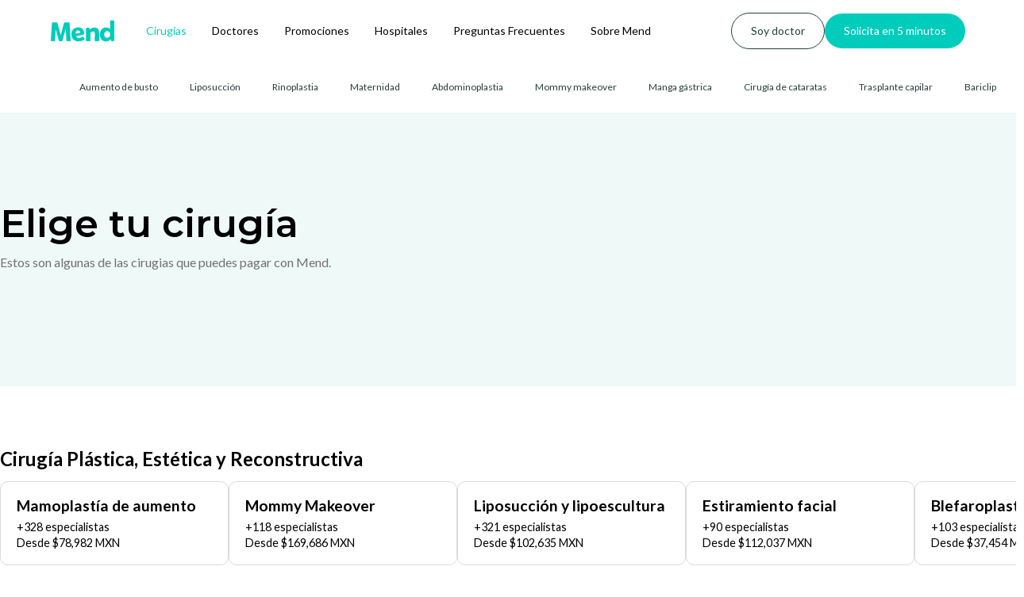

--- FILE ---
content_type: text/html; charset=utf-8
request_url: https://www.mend.com.mx/procedimientos-medicos
body_size: 9290
content:
<!DOCTYPE html><!-- Last Published: Thu Jan 15 2026 00:19:36 GMT+0000 (Coordinated Universal Time) --><html data-wf-domain="www.mend.com.mx" data-wf-page="653beba386ef8e298114cb9b" data-wf-site="62befd6bdd4d17581eb1a92b" lang="es"><head><meta charset="utf-8"/><title>Procedimientos médicos</title><meta content="Encuentra tu procedimiento médico y pagalo hasta en 12 meses." name="description"/><meta content="Procedimientos médicos" property="og:title"/><meta content="Encuentra tu procedimiento médico y pagalo hasta en 12 meses." property="og:description"/><meta content="Procedimientos médicos" property="twitter:title"/><meta content="Encuentra tu procedimiento médico y pagalo hasta en 12 meses." property="twitter:description"/><meta property="og:type" content="website"/><meta content="summary_large_image" name="twitter:card"/><meta content="width=device-width, initial-scale=1" name="viewport"/><link href="https://cdn.prod.website-files.com/62befd6bdd4d17581eb1a92b/css/mend.webflow.shared.73d074df1.min.css" rel="stylesheet" type="text/css" integrity="sha384-c9B03xKc5pNkBj8iV0K0oO8d6CwsPHaQerUobLpyIQe3y3dRJCs+BEb87+vqJaiz" crossorigin="anonymous"/><link href="https://fonts.googleapis.com" rel="preconnect"/><link href="https://fonts.gstatic.com" rel="preconnect" crossorigin="anonymous"/><script src="https://ajax.googleapis.com/ajax/libs/webfont/1.6.26/webfont.js" type="text/javascript"></script><script type="text/javascript">WebFont.load({  google: {    families: ["Lato:100,100italic,300,300italic,400,400italic,700,700italic,900,900italic","Montserrat:100,100italic,200,200italic,300,300italic,400,400italic,500,500italic,600,600italic,700,700italic,800,800italic,900,900italic","Oswald:200,300,400,500,600,700","Biryani:regular"]  }});</script><script type="text/javascript">!function(o,c){var n=c.documentElement,t=" w-mod-";n.className+=t+"js",("ontouchstart"in o||o.DocumentTouch&&c instanceof DocumentTouch)&&(n.className+=t+"touch")}(window,document);</script><link href="https://cdn.prod.website-files.com/62befd6bdd4d17581eb1a92b/6553c323ec842b67a0d96bcc_Mend-favicon.png" rel="shortcut icon" type="image/x-icon"/><link href="https://cdn.prod.website-files.com/62befd6bdd4d17581eb1a92b/6553c1d9a83a75167ace979f_mend-webclip.png" rel="apple-touch-icon"/><link href="https://www.mend.com.mx/procedimientos-medicos" rel="canonical"/><!-- Meta Pixel -->
<meta name="facebook-domain-verification" content="95yy81qgc43xe7w8edyjntxrm92851" />

<!-- Jetboost -->
<script id="jetboost-script" type="text/javascript"> window.JETBOOST_SITE_ID = "clgcwm93p00ac0qw4129nfun7"; (function(d) { var s = d.createElement("script"); s.src = "https://cdn.jetboost.io/jetboost.js"; s.async = 1; d.getElementsByTagName("head")[0].appendChild(s); })(document); </script>

<!-- Google Tag Manager -->
<script>(function(w,d,s,l,i){w[l]=w[l]||[];w[l].push({'gtm.start':
new Date().getTime(),event:'gtm.js'});var f=d.getElementsByTagName(s)[0],
j=d.createElement(s),dl=l!='dataLayer'?'&l='+l:'';j.async=true;j.src=
'https://www.googletagmanager.com/gtm.js?id='+i+dl;f.parentNode.insertBefore(j,f);
})(window,document,'script','dataLayer','GTM-KPWTPH7');</script>
<!-- End Google Tag Manager -->


<script>
function numberWithCommas(x) {
    return x.toString().replace(/\B(?=(\d{3})+(?!\d))/g, ",");
}
</script>

<script>
window.addEventListener('load', function() {
  addCommas();
});

function addCommas() {
  var numBlocks = document.querySelectorAll("#comma");
  for (var i = 0; i < numBlocks.length; i++) {
    var num = parseFloat(numBlocks[i].textContent.replace(/,/g, ''));
    if (!isNaN(num)) {
      numBlocks[i].textContent = num.toLocaleString();
    }
  }
}
</script>




<link rel="stylesheet" href="https://unpkg.com/swiper/swiper-bundle.min.css" />
<script src="https://cdn.prod.website-files.com/62befd6bdd4d17581eb1a92b%2F6544eda5f000985a163a8687%2F677eb9bc6971cd9b959b4f57%2Ffinsweetcomponentsconfig-1.0.32.js" type="module" async="" siteId="62befd6bdd4d17581eb1a92b" finsweet="components"></script><script data-cfasync="false" nonce="779a7cf9-f402-4619-8134-bfb2a4ec822a">try{(function(w,d){!function(j,k,l,m){if(j.zaraz)console.error("zaraz is loaded twice");else{j[l]=j[l]||{};j[l].executed=[];j.zaraz={deferred:[],listeners:[]};j.zaraz._v="5874";j.zaraz._n="779a7cf9-f402-4619-8134-bfb2a4ec822a";j.zaraz.q=[];j.zaraz._f=function(n){return async function(){var o=Array.prototype.slice.call(arguments);j.zaraz.q.push({m:n,a:o})}};for(const p of["track","set","debug"])j.zaraz[p]=j.zaraz._f(p);j.zaraz.init=()=>{var q=k.getElementsByTagName(m)[0],r=k.createElement(m),s=k.getElementsByTagName("title")[0];s&&(j[l].t=k.getElementsByTagName("title")[0].text);j[l].x=Math.random();j[l].w=j.screen.width;j[l].h=j.screen.height;j[l].j=j.innerHeight;j[l].e=j.innerWidth;j[l].l=j.location.href;j[l].r=k.referrer;j[l].k=j.screen.colorDepth;j[l].n=k.characterSet;j[l].o=(new Date).getTimezoneOffset();if(j.dataLayer)for(const t of Object.entries(Object.entries(dataLayer).reduce((u,v)=>({...u[1],...v[1]}),{})))zaraz.set(t[0],t[1],{scope:"page"});j[l].q=[];for(;j.zaraz.q.length;){const w=j.zaraz.q.shift();j[l].q.push(w)}r.defer=!0;for(const x of[localStorage,sessionStorage])Object.keys(x||{}).filter(z=>z.startsWith("_zaraz_")).forEach(y=>{try{j[l]["z_"+y.slice(7)]=JSON.parse(x.getItem(y))}catch{j[l]["z_"+y.slice(7)]=x.getItem(y)}});r.referrerPolicy="origin";r.src="/cdn-cgi/zaraz/s.js?z="+btoa(encodeURIComponent(JSON.stringify(j[l])));q.parentNode.insertBefore(r,q)};["complete","interactive"].includes(k.readyState)?zaraz.init():j.addEventListener("DOMContentLoaded",zaraz.init)}}(w,d,"zarazData","script");window.zaraz._p=async d$=>new Promise(ea=>{if(d$){d$.e&&d$.e.forEach(eb=>{try{const ec=d.querySelector("script[nonce]"),ed=ec?.nonce||ec?.getAttribute("nonce"),ee=d.createElement("script");ed&&(ee.nonce=ed);ee.innerHTML=eb;ee.onload=()=>{d.head.removeChild(ee)};d.head.appendChild(ee)}catch(ef){console.error(`Error executing script: ${eb}\n`,ef)}});Promise.allSettled((d$.f||[]).map(eg=>fetch(eg[0],eg[1])))}ea()});zaraz._p({"e":["(function(w,d){})(window,document)"]});})(window,document)}catch(e){throw fetch("/cdn-cgi/zaraz/t"),e;};</script></head><body><div class="w-embed w-iframe"><!-- Google Tag Manager (noscript) -->
<noscript><iframe src="https://www.googletagmanager.com/ns.html?id=GTM-KPWTPH7"
height="0" width="0" style="display:none;visibility:hidden"></iframe></noscript>
<!-- End Google Tag Manager (noscript) --></div><div data-w-id="b166d447-9406-a2c9-0cd4-161f7dbea8cf" data-animation="default" data-collapse="medium" data-duration="400" data-easing="ease" data-easing2="ease" role="banner" class="navbar_component-1-9 w-nav"><div class="navbar1_container"><a href="/" class="navbar5_logo-link w-nav-brand"><img src="https://cdn.prod.website-files.com/62befd6bdd4d17581eb1a92b/6530cf51ca92fcfa2080147d_Mend_logo_v1.svg" loading="lazy" width="80" alt="" class="navbar_logo-1-1"/></a><nav role="navigation" class="navbar1-1_menu w-nav-menu"><div class="navbar5_menu-left"><a href="/procedimientos-medicos" aria-current="page" class="navbar_link-1-1 w-nav-link w--current">Cirugías</a><a href="/especialidades/clinicas-y-doctores" class="navbar_link-1-1 w-nav-link">Doctores</a><a href="/promociones" class="navbar_link-1-1 green w-nav-link">Promociones</a><a href="/hospitales" class="navbar_link-1-1 green w-nav-link">Hospitales</a><a href="/preguntas-frecuentes" class="navbar_link-1-1 green w-nav-link">Preguntas Frecuentes</a><a href="/sobre-mend" class="navbar_link-1-1 green w-nav-link">Sobre Mend</a></div><div class="navbar1_menu-buttons"><a href="/para-clinicas-y-doctores" class="button-primary-sf1 soy-doctor navbar w-button">Soy doctor</a><a href="https://mendmx.typeform.com/solicitud1#trigger_event=button_solicita_en_5_minutos" class="button-primary-sf1 navbar w-button">Solicita en 5 minutos</a></div></nav><div class="navbar5_menu-button w-nav-button"><div class="menu-icon"><div class="menu-icon_line-top"></div><div class="menu-icon_line-middle"><div class="menu-icon_line-middle-inner"></div></div><div class="menu-icon_line-bottom"></div></div></div></div></div><div class="search_bar"><div class="camera"><div class="frame"><div class="item"><a href="https://www.mend.com.mx/procedimientos/mamoplastia-de-aumento" class="link-block-2 w-inline-block"><div class="navbar_link-1-1 text_category surgery">Aumento de busto</div></a></div><div class="item"><a href="https://www.mend.com.mx/procedimientos/liposuccion-y-lipoescultura" class="link-block-2 w-inline-block"><div class="navbar_link-1-1 text_category surgery">Liposucción</div></a></div><div class="item"><a href="https://www.mend.com.mx/procedimientos/rinoplastia" class="link-block-2 w-inline-block"><div class="navbar_link-1-1 text_category surgery">Rinoplastia</div></a></div><div class="item"><a href="https://www.mend.com.mx/procedimientos/maternidad" class="link-block-2 w-inline-block"><div class="navbar_link-1-1 text_category surgery">Maternidad</div></a></div><div class="item abd"><a href="https://www.mend.com.mx/procedimientos/abdominoplastia" class="link-block-2 w-inline-block"><div class="navbar_link-1-1 text_category surgery">Abdominoplastia</div></a></div><div class="item"><a href="https://www.mend.com.mx/procedimientos/mommy-makeover" class="link-block-2 w-inline-block"><div class="navbar_link-1-1 text_category surgery">Mommy makeover</div></a></div><div class="item"><a href="https://www.mend.com.mx/procedimientos/manga-gastrica" class="link-block-2 w-inline-block"><div class="navbar_link-1-1 text_category surgery">Manga gástrica</div></a></div><div class="item"><a href="https://www.mend.com.mx/procedimientos/cirugia-de-cataratas" class="link-block-2 w-inline-block"><div class="navbar_link-1-1 text_category surgery">Cirugía de cataratas</div></a></div><div class="item"><a href="https://www.mend.com.mx/procedimientos/implante-capilar" class="link-block-2 w-inline-block"><div class="navbar_link-1-1 text_category surgery">Trasplante capilar</div></a></div><div class="item"><a href="https://www.mend.com.mx/procedimientos/bariclip" class="link-block-2 w-inline-block"><div class="navbar_link-1-1 text_category surgery">Bariclip</div></a></div><div class="item"><a href="https://www.mend.com.mx/procedimientos/lasik" class="link-block-2 w-inline-block"><div class="navbar_link-1-1 text_category surgery">LASIK</div></a></div><div class="item"><a href="https://www.mend.com.mx/procedimientos/cirugia-de-glaucoma" class="link-block-2 w-inline-block"><div class="navbar_link-1-1 text_category surgery">Cirugía de glaucoma</div></a></div><div class="item"><a href="https://www.mend.com.mx/procedimientos/reduccion-mamaria" class="link-block-2 w-inline-block"><div class="navbar_link-1-1 text_category surgery">Reducción mamaria</div></a></div><div class="item"><a href="https://www.mend.com.mx/procedimientos/estiramiento-facial" class="link-block-2 w-inline-block"><div class="navbar_link-1-1 text_category surgery">Estiramiento facial</div></a></div><div class="item"><a href="https://www.mend.com.mx/procedimientos/blefaroplastia" class="link-block-2 w-inline-block"><div class="navbar_link-1-1 text_category surgery">Blefaroplastia</div></a></div><div class="item"><a href="https://www.mend.com.mx/procedimientos/extraccion-de-vesicula" class="link-block-2 w-inline-block"><div class="navbar_link-1-1 text_category surgery">Extracción de vesícula</div></a></div><div class="item"><a href="https://www.mend.com.mx/procedimientos/protesis" class="link-block-2 w-inline-block"><div class="navbar_link-1-1 text_category surgery">Prótesis</div></a></div></div></div></div><section class="section-standard elige-tu-cirugia hero"><div class="w-layout-blockcontainer cta-procedure-page w-container"><div class="div-block-standard"><h1 class="heading-large-sf1-2 text-dark-green">Elige tu cirugía</h1><p class="text-size-medium-sf1-4 text-color-grey text-align-center">Estos son algunas de las cirugias que puedes pagar con Mend.<br/></p></div></div></section><section class="section-standard elige-tu-cirugia"><div class="w-layout-blockcontainer cta-procedure-page no-overflow w-container"><div class="div-block-standard upper-space"><h1 class="heading-large-sf1 text-color-dark-green cirugias">Cirugía Plástica, Estética y Reconstructiva</h1><div class="slider-wrapper w-dyn-list"><div role="list" class="slider-list w-dyn-items"><div role="listitem" class="slider-item w-dyn-item"><a href="/procedimientos/mamoplastia-de-aumento" class="link-cirugias w-inline-block"><div class="procedimientos-especialidad elige-tu-cirugia"><div class="div-block-485 elige-tu-cirugia"><h4 class="heading-36 padding-bottom">Mamoplastía de aumento</h4><div class="elige-tu-cirugia-info-block"><div class="text-procedimeintos elige-tu-cirugia">+</div><div class="text-procedimeintos elige-tu-cirugia">328</div><div class="text-procedimeintos elige-tu-cirugia space">especialistas</div></div><div class="elige-tu-cirugia-info-block"><div class="text-procedimeintos elige-tu-cirugia">Desde $</div><div id="comma" class="text-procedimeintos elige-tu-cirugia">78982</div><div class="text-procedimeintos elige-tu-cirugia space">MXN</div></div></div></div></a></div><div role="listitem" class="slider-item w-dyn-item"><a href="/procedimientos/mommy-makeover" class="link-cirugias w-inline-block"><div class="procedimientos-especialidad elige-tu-cirugia"><div class="div-block-485 elige-tu-cirugia"><h4 class="heading-36 padding-bottom">Mommy Makeover</h4><div class="elige-tu-cirugia-info-block"><div class="text-procedimeintos elige-tu-cirugia">+</div><div class="text-procedimeintos elige-tu-cirugia">118</div><div class="text-procedimeintos elige-tu-cirugia space">especialistas</div></div><div class="elige-tu-cirugia-info-block"><div class="text-procedimeintos elige-tu-cirugia">Desde $</div><div id="comma" class="text-procedimeintos elige-tu-cirugia">169686</div><div class="text-procedimeintos elige-tu-cirugia space">MXN</div></div></div></div></a></div><div role="listitem" class="slider-item w-dyn-item"><a href="/procedimientos/liposuccion-y-lipoescultura" class="link-cirugias w-inline-block"><div class="procedimientos-especialidad elige-tu-cirugia"><div class="div-block-485 elige-tu-cirugia"><h4 class="heading-36 padding-bottom">Liposucción y lipoescultura</h4><div class="elige-tu-cirugia-info-block"><div class="text-procedimeintos elige-tu-cirugia">+</div><div class="text-procedimeintos elige-tu-cirugia">321</div><div class="text-procedimeintos elige-tu-cirugia space">especialistas</div></div><div class="elige-tu-cirugia-info-block"><div class="text-procedimeintos elige-tu-cirugia">Desde $</div><div id="comma" class="text-procedimeintos elige-tu-cirugia">102635</div><div class="text-procedimeintos elige-tu-cirugia space">MXN</div></div></div></div></a></div><div role="listitem" class="slider-item w-dyn-item"><a href="/procedimientos/estiramiento-facial" class="link-cirugias w-inline-block"><div class="procedimientos-especialidad elige-tu-cirugia"><div class="div-block-485 elige-tu-cirugia"><h4 class="heading-36 padding-bottom">Estiramiento facial</h4><div class="elige-tu-cirugia-info-block"><div class="text-procedimeintos elige-tu-cirugia">+</div><div class="text-procedimeintos elige-tu-cirugia">90</div><div class="text-procedimeintos elige-tu-cirugia space">especialistas</div></div><div class="elige-tu-cirugia-info-block"><div class="text-procedimeintos elige-tu-cirugia">Desde $</div><div id="comma" class="text-procedimeintos elige-tu-cirugia">112037</div><div class="text-procedimeintos elige-tu-cirugia space">MXN</div></div></div></div></a></div><div role="listitem" class="slider-item w-dyn-item"><a href="/procedimientos/blefaroplastia" class="link-cirugias w-inline-block"><div class="procedimientos-especialidad elige-tu-cirugia"><div class="div-block-485 elige-tu-cirugia"><h4 class="heading-36 padding-bottom">Blefaroplastia</h4><div class="elige-tu-cirugia-info-block"><div class="text-procedimeintos elige-tu-cirugia">+</div><div class="text-procedimeintos elige-tu-cirugia">103</div><div class="text-procedimeintos elige-tu-cirugia space">especialistas</div></div><div class="elige-tu-cirugia-info-block"><div class="text-procedimeintos elige-tu-cirugia">Desde $</div><div id="comma" class="text-procedimeintos elige-tu-cirugia">37454</div><div class="text-procedimeintos elige-tu-cirugia space">MXN</div></div></div></div></a></div><div role="listitem" class="slider-item w-dyn-item"><a href="/procedimientos/abdominoplastia" class="link-cirugias w-inline-block"><div class="procedimientos-especialidad elige-tu-cirugia"><div class="div-block-485 elige-tu-cirugia"><h4 class="heading-36 padding-bottom">Abdominoplastía</h4><div class="elige-tu-cirugia-info-block"><div class="text-procedimeintos elige-tu-cirugia">+</div><div class="text-procedimeintos elige-tu-cirugia">236</div><div class="text-procedimeintos elige-tu-cirugia space">especialistas</div></div><div class="elige-tu-cirugia-info-block"><div class="text-procedimeintos elige-tu-cirugia">Desde $</div><div id="comma" class="text-procedimeintos elige-tu-cirugia">111620</div><div class="text-procedimeintos elige-tu-cirugia space">MXN</div></div></div></div></a></div><div role="listitem" class="slider-item w-dyn-item"><a href="/procedimientos/reduccion-mamaria" class="link-cirugias w-inline-block"><div class="procedimientos-especialidad elige-tu-cirugia"><div class="div-block-485 elige-tu-cirugia"><h4 class="heading-36 padding-bottom">Reducción mamaria</h4><div class="elige-tu-cirugia-info-block"><div class="text-procedimeintos elige-tu-cirugia">+</div><div class="text-procedimeintos elige-tu-cirugia">33</div><div class="text-procedimeintos elige-tu-cirugia space">especialistas</div></div><div class="elige-tu-cirugia-info-block"><div class="text-procedimeintos elige-tu-cirugia">Desde $</div><div id="comma" class="text-procedimeintos elige-tu-cirugia">84833</div><div class="text-procedimeintos elige-tu-cirugia space">MXN</div></div></div></div></a></div><div role="listitem" class="slider-item w-dyn-item"><a href="/procedimientos/rinoplastia" class="link-cirugias w-inline-block"><div class="procedimientos-especialidad elige-tu-cirugia"><div class="div-block-485 elige-tu-cirugia"><h4 class="heading-36 padding-bottom">Rinoplastia</h4><div class="elige-tu-cirugia-info-block"><div class="text-procedimeintos elige-tu-cirugia">+</div><div class="text-procedimeintos elige-tu-cirugia">240</div><div class="text-procedimeintos elige-tu-cirugia space">especialistas</div></div><div class="elige-tu-cirugia-info-block"><div class="text-procedimeintos elige-tu-cirugia">Desde $</div><div id="comma" class="text-procedimeintos elige-tu-cirugia">62060</div><div class="text-procedimeintos elige-tu-cirugia space">MXN</div></div></div></div></a></div></div></div><div class="slider-navigation-wrapper"><div aria-label="previous slide" class="slider-navigation prev-slide"><img src="https://cdn.prod.website-files.com/62befd6bdd4d17581eb1a92b/65e96c564168fb5238821e9d_Left%20Arrow%20Next.svg" loading="lazy" width="15" alt="" class="slider-image"/></div><div aria-label="next slide" class="slider-navigation next-slide"><img src="https://cdn.prod.website-files.com/62befd6bdd4d17581eb1a92b/65e96c58331ecdd1f542b1e4_Right%20Arrow%20Next.svg" loading="lazy" width="15" alt="" class="slider-image"/></div></div></div><div class="div-block-standard upper-space"><h1 class="heading-large-sf1 text-color-dark-green cirugias">Cirugía Bariátrica</h1><div class="slider-wrapper w-dyn-list"><div role="list" class="slider-list w-dyn-items"><div id="w-node-_665ac70d-a7d0-e840-3202-b73b119702a0-8114cb9b" role="listitem" class="slider-item w-dyn-item"><a href="/procedimientos/manga-gastrica-endoscopica" class="link-cirugias w-inline-block"><div class="procedimientos-especialidad elige-tu-cirugia"><div class="div-block-485 elige-tu-cirugia"><h4 class="heading-36 padding-bottom">Manga gástrica endoscópica</h4><div class="elige-tu-cirugia-info-block"><div class="text-procedimeintos elige-tu-cirugia">+</div><div class="text-procedimeintos elige-tu-cirugia">24</div><div class="text-procedimeintos elige-tu-cirugia space">especialistas</div></div><div class="elige-tu-cirugia-info-block"><div class="text-procedimeintos elige-tu-cirugia">Desde $</div><div id="comma" class="text-procedimeintos elige-tu-cirugia">124099</div><div class="text-procedimeintos elige-tu-cirugia space">MXN</div></div></div></div></a></div><div id="w-node-_665ac70d-a7d0-e840-3202-b73b119702a0-8114cb9b" role="listitem" class="slider-item w-dyn-item"><a href="/procedimientos/manga-gastrica" class="link-cirugias w-inline-block"><div class="procedimientos-especialidad elige-tu-cirugia"><div class="div-block-485 elige-tu-cirugia"><h4 class="heading-36 padding-bottom">Manga gástrica</h4><div class="elige-tu-cirugia-info-block"><div class="text-procedimeintos elige-tu-cirugia">+</div><div class="text-procedimeintos elige-tu-cirugia">329</div><div class="text-procedimeintos elige-tu-cirugia space">especialistas</div></div><div class="elige-tu-cirugia-info-block"><div class="text-procedimeintos elige-tu-cirugia">Desde $</div><div id="comma" class="text-procedimeintos elige-tu-cirugia">91391</div><div class="text-procedimeintos elige-tu-cirugia space">MXN</div></div></div></div></a></div><div id="w-node-_665ac70d-a7d0-e840-3202-b73b119702a0-8114cb9b" role="listitem" class="slider-item w-dyn-item"><a href="/procedimientos/bariclip" class="link-cirugias w-inline-block"><div class="procedimientos-especialidad elige-tu-cirugia"><div class="div-block-485 elige-tu-cirugia"><h4 class="heading-36 padding-bottom">Bariclip</h4><div class="elige-tu-cirugia-info-block"><div class="text-procedimeintos elige-tu-cirugia">+</div><div class="text-procedimeintos elige-tu-cirugia">5</div><div class="text-procedimeintos elige-tu-cirugia space">especialistas</div></div><div class="elige-tu-cirugia-info-block"><div class="text-procedimeintos elige-tu-cirugia">Desde $</div><div id="comma" class="text-procedimeintos elige-tu-cirugia">131550</div><div class="text-procedimeintos elige-tu-cirugia space">MXN</div></div></div></div></a></div></div></div><div class="slider-navigation-wrapper mobile"><div class="slider-navigation prev-slide"><img src="https://cdn.prod.website-files.com/62befd6bdd4d17581eb1a92b/65e96c564168fb5238821e9d_Left%20Arrow%20Next.svg" loading="lazy" width="15" alt=""/></div><div class="slider-navigation next-slide"><img src="https://cdn.prod.website-files.com/62befd6bdd4d17581eb1a92b/65e96c58331ecdd1f542b1e4_Right%20Arrow%20Next.svg" loading="lazy" width="15" alt=""/></div></div></div><div class="div-block-standard upper-space"><h1 class="heading-large-sf1 text-color-dark-green cirugias">Ortopedia y Traumatología</h1><div class="slider-wrapper w-dyn-list"><div role="list" class="slider-list w-dyn-items"><div role="listitem" class="slider-item w-dyn-item"><a href="/procedimientos/protesis-de-hombro" class="link-cirugias w-inline-block"><div class="procedimientos-especialidad elige-tu-cirugia"><div class="div-block-485 elige-tu-cirugia"><h4 class="heading-36 padding-bottom">Prótesis de hombro</h4><div class="elige-tu-cirugia-info-block"><div class="text-procedimeintos elige-tu-cirugia">+</div><div class="text-procedimeintos elige-tu-cirugia">22</div><div class="text-procedimeintos elige-tu-cirugia space">especialistas</div></div><div class="elige-tu-cirugia-info-block"><div class="text-procedimeintos elige-tu-cirugia">Desde $</div><div id="comma" class="text-procedimeintos elige-tu-cirugia">172956</div><div class="text-procedimeintos elige-tu-cirugia space">MXN</div></div></div></div></a></div><div role="listitem" class="slider-item w-dyn-item"><a href="/procedimientos/protesis-de-rodilla" class="link-cirugias w-inline-block"><div class="procedimientos-especialidad elige-tu-cirugia"><div class="div-block-485 elige-tu-cirugia"><h4 class="heading-36 padding-bottom">Prótesis de rodilla</h4><div class="elige-tu-cirugia-info-block"><div class="text-procedimeintos elige-tu-cirugia">+</div><div class="text-procedimeintos elige-tu-cirugia">185</div><div class="text-procedimeintos elige-tu-cirugia space">especialistas</div></div><div class="elige-tu-cirugia-info-block"><div class="text-procedimeintos elige-tu-cirugia">Desde $</div><div id="comma" class="text-procedimeintos elige-tu-cirugia">122930</div><div class="text-procedimeintos elige-tu-cirugia space">MXN</div></div></div></div></a></div><div role="listitem" class="slider-item w-dyn-item"><a href="/procedimientos/protesis-de-cadera" class="link-cirugias w-inline-block"><div class="procedimientos-especialidad elige-tu-cirugia"><div class="div-block-485 elige-tu-cirugia"><h4 class="heading-36 padding-bottom">Prótesis de cadera</h4><div class="elige-tu-cirugia-info-block"><div class="text-procedimeintos elige-tu-cirugia">+</div><div class="text-procedimeintos elige-tu-cirugia">135</div><div class="text-procedimeintos elige-tu-cirugia space">especialistas</div></div><div class="elige-tu-cirugia-info-block"><div class="text-procedimeintos elige-tu-cirugia">Desde $</div><div id="comma" class="text-procedimeintos elige-tu-cirugia">132309</div><div class="text-procedimeintos elige-tu-cirugia space">MXN</div></div></div></div></a></div><div role="listitem" class="slider-item w-dyn-item"><a href="/procedimientos/fracturas" class="link-cirugias w-inline-block"><div class="procedimientos-especialidad elige-tu-cirugia"><div class="div-block-485 elige-tu-cirugia"><h4 class="heading-36 padding-bottom">Fracturas</h4><div class="elige-tu-cirugia-info-block"><div class="text-procedimeintos elige-tu-cirugia">+</div><div class="text-procedimeintos elige-tu-cirugia">58</div><div class="text-procedimeintos elige-tu-cirugia space">especialistas</div></div><div class="elige-tu-cirugia-info-block"><div class="text-procedimeintos elige-tu-cirugia">Desde $</div><div id="comma" class="text-procedimeintos elige-tu-cirugia">53028</div><div class="text-procedimeintos elige-tu-cirugia space">MXN</div></div></div></div></a></div></div></div></div><div class="div-block-standard upper-space"><h1 class="heading-large-sf1 text-color-dark-green cirugias">Oftalmología</h1><div class="slider-wrapper w-dyn-list"><div role="list" class="slider-list w-dyn-items"><div role="listitem" class="slider-item w-dyn-item"><a href="/procedimientos/cirugia-de-cataratas" class="link-cirugias w-inline-block"><div class="procedimientos-especialidad elige-tu-cirugia"><div class="div-block-485"><h4 class="heading-36 padding-bottom">Cirugía de cataratas</h4><div class="elige-tu-cirugia-info-block"><div class="text-procedimeintos elige-tu-cirugia">+</div><div class="text-procedimeintos elige-tu-cirugia">41</div><div class="text-procedimeintos elige-tu-cirugia space">especialistas</div></div><div class="elige-tu-cirugia-info-block"><div class="text-procedimeintos elige-tu-cirugia">Desde $</div><div id="comma" class="text-procedimeintos elige-tu-cirugia">38058</div><div class="text-procedimeintos elige-tu-cirugia space">MXN</div></div><div class="w-condition-invisible"><div class="text-procedimeintos elige-tu-cirugia no-price">Agenda consulta</div></div></div></div></a></div><div role="listitem" class="slider-item w-dyn-item"><a href="/procedimientos/lasik" class="link-cirugias w-inline-block"><div class="procedimientos-especialidad elige-tu-cirugia"><div class="div-block-485"><h4 class="heading-36 padding-bottom">LASIK</h4><div class="elige-tu-cirugia-info-block"><div class="text-procedimeintos elige-tu-cirugia">+</div><div class="text-procedimeintos elige-tu-cirugia">32</div><div class="text-procedimeintos elige-tu-cirugia space">especialistas</div></div><div class="elige-tu-cirugia-info-block"><div class="text-procedimeintos elige-tu-cirugia">Desde $</div><div id="comma" class="text-procedimeintos elige-tu-cirugia">31575</div><div class="text-procedimeintos elige-tu-cirugia space">MXN</div></div><div class="w-condition-invisible"><div class="text-procedimeintos elige-tu-cirugia no-price">Agenda consulta</div></div></div></div></a></div><div role="listitem" class="slider-item w-dyn-item"><a href="/procedimientos/cirugia-de-glaucoma" class="link-cirugias w-inline-block"><div class="procedimientos-especialidad elige-tu-cirugia"><div class="div-block-485"><h4 class="heading-36 padding-bottom">Cirugía de glaucoma</h4><div class="elige-tu-cirugia-info-block"><div class="text-procedimeintos elige-tu-cirugia">+</div><div class="text-procedimeintos elige-tu-cirugia">4</div><div class="text-procedimeintos elige-tu-cirugia space">especialistas</div></div><div class="elige-tu-cirugia-info-block"><div class="text-procedimeintos elige-tu-cirugia">Desde $</div><div id="comma" class="text-procedimeintos elige-tu-cirugia">17666</div><div class="text-procedimeintos elige-tu-cirugia space">MXN</div></div><div class="w-condition-invisible"><div class="text-procedimeintos elige-tu-cirugia no-price">Agenda consulta</div></div></div></div></a></div></div></div></div><div class="div-block-standard upper-space lower-space"><h1 class="heading-large-sf1 text-color-dark-green cirugias">Ginecología y Obstetricia</h1><div class="slider-wrapper w-dyn-list"><div role="list" class="slider-list w-dyn-items"><div role="listitem" class="slider-item w-dyn-item"><a href="/procedimientos/maternidad" class="link-cirugias w-inline-block"><div class="procedimientos-especialidad elige-tu-cirugia"><div class="div-block-485"><h4 class="heading-36 padding-bottom">Maternidad</h4><div class="elige-tu-cirugia-info-block"><div class="text-procedimeintos elige-tu-cirugia">+</div><div class="text-procedimeintos elige-tu-cirugia">52</div><div class="text-procedimeintos elige-tu-cirugia space">especialistas</div></div><div class="elige-tu-cirugia-info-block"><div class="text-procedimeintos elige-tu-cirugia">Desde $</div><div id="comma" class="text-procedimeintos elige-tu-cirugia">39689</div><div class="text-procedimeintos elige-tu-cirugia space">MXN</div></div></div></div></a></div></div></div></div><div class="div-block-standard upper-space lower-space"><h1 class="heading-large-sf1 text-color-dark-green cirugias">Reproducción Asistida</h1><div class="slider-wrapper w-dyn-list"><div role="list" class="slider-list w-dyn-items"><div role="listitem" class="slider-item w-dyn-item"><a href="/procedimientos/fertilizacion-in-vitro" class="link-cirugias w-inline-block"><div class="procedimientos-especialidad elige-tu-cirugia"><div class="div-block-485"><h4 class="heading-36 padding-bottom">Fertilización in vitro</h4><div class="elige-tu-cirugia-info-block"><div class="text-procedimeintos elige-tu-cirugia">+</div><div class="text-procedimeintos elige-tu-cirugia">16</div><div class="text-procedimeintos elige-tu-cirugia space">especialistas</div></div><div class="elige-tu-cirugia-info-block"><div class="text-procedimeintos elige-tu-cirugia">Desde $</div><div id="comma" class="text-procedimeintos elige-tu-cirugia">106993</div><div class="text-procedimeintos elige-tu-cirugia space">MXN</div></div></div></div></a></div></div></div></div><div class="div-block-standard upper-space lower-space"><h1 class="heading-large-sf1 text-color-dark-green cirugias">Odontología</h1><div class="slider-wrapper w-dyn-list"><div role="list" class="slider-list w-dyn-items"><div role="listitem" class="slider-item w-dyn-item"><a href="/procedimientos/carillas-dentales" class="link-cirugias w-inline-block"><div class="procedimientos-especialidad elige-tu-cirugia"><div class="div-block-485"><h4 class="heading-36 padding-bottom">Carillas dentales</h4><div class="elige-tu-cirugia-info-block"><div class="text-procedimeintos elige-tu-cirugia">+</div><div class="text-procedimeintos elige-tu-cirugia">15</div><div class="text-procedimeintos elige-tu-cirugia space">especialistas</div></div><div class="elige-tu-cirugia-info-block"><div class="text-procedimeintos elige-tu-cirugia">Desde $</div><div id="comma" class="text-procedimeintos elige-tu-cirugia">37064</div><div class="text-procedimeintos elige-tu-cirugia space">MXN</div></div></div></div></a></div></div></div></div></div></section><section class="section-cta1-4 branding_message elige-tu-cirugia"><div><h2 class="heading-xlarge-sf1-2 text-color-white thin smaller elige-tu-cirugia">Estamos trabajando para ofrecerte más cirugías</h2></div></section><section class="section-standard otras-especialidades"><div class="w-layout-blockcontainer cta-procedure-page w-container"><div class="div-block-standard elige-tu-cirugia"><h2 class="heading-large-sf1 text-color-dark-green otras-especialidades">Otras especialidades</h2><div class="otras-especialidades-container"><div class="otras-especialidades-cms w-dyn-list"><div role="list" class="lista-especialidades w-dyn-items"><div role="listitem" class="items-especialidades w-dyn-item"><a href="/especialidades-medicas/comunicacion-audiologia-otoneurologia-y-foniatria" class="link-otras-especialidades w-inline-block"><div class="otras-especialidades-tarjeta"><div class="otras-especialidades w-embed"><div style="font-family: Lato; overflow: hidden; text-overflow: ellipsis; display: -webkit-box; -webkit-line-clamp: 2; -webkit-box-orient: vertical; line-height: 1.2em; height: em; display: ; align-items: ;">
Comunicación, Audiología, Otoneurología y Foniatría
</div></div></div></a></div><div role="listitem" class="items-especialidades w-dyn-item"><a href="/especialidades-medicas/endoscopia-gastrointestinal" class="link-otras-especialidades w-inline-block"><div class="otras-especialidades-tarjeta"><div class="otras-especialidades w-embed"><div style="font-family: Lato; overflow: hidden; text-overflow: ellipsis; display: -webkit-box; -webkit-line-clamp: 2; -webkit-box-orient: vertical; line-height: 1.2em; height: em; display: ; align-items: ;">
Endoscopia Gastrointestinal
</div></div></div></a></div><div role="listitem" class="items-especialidades w-dyn-item"><a href="/especialidades-medicas/ortopedia-y-traumatologia" class="link-otras-especialidades w-inline-block"><div class="otras-especialidades-tarjeta"><div class="otras-especialidades w-embed"><div style="font-family: Lato; overflow: hidden; text-overflow: ellipsis; display: -webkit-box; -webkit-line-clamp: 2; -webkit-box-orient: vertical; line-height: 1.2em; height: em; display: ; align-items: ;">
Ortopedia y Traumatología
</div></div></div></a></div><div role="listitem" class="items-especialidades w-dyn-item"><a href="/especialidades-medicas/otorrinolaringologia" class="link-otras-especialidades w-inline-block"><div class="otras-especialidades-tarjeta"><div class="otras-especialidades w-embed"><div style="font-family: Lato; overflow: hidden; text-overflow: ellipsis; display: -webkit-box; -webkit-line-clamp: 2; -webkit-box-orient: vertical; line-height: 1.2em; height: em; display: ; align-items: ;">
Otorrinolaringología
</div></div></div></a></div><div role="listitem" class="items-especialidades w-dyn-item"><a href="/especialidades-medicas/cirugia-bariatrica" class="link-otras-especialidades w-inline-block"><div class="otras-especialidades-tarjeta"><div class="otras-especialidades w-embed"><div style="font-family: Lato; overflow: hidden; text-overflow: ellipsis; display: -webkit-box; -webkit-line-clamp: 2; -webkit-box-orient: vertical; line-height: 1.2em; height: em; display: ; align-items: ;">
Cirugía Bariátrica
</div></div></div></a></div><div role="listitem" class="items-especialidades w-dyn-item"><a href="/especialidades-medicas/cardiologia" class="link-otras-especialidades w-inline-block"><div class="otras-especialidades-tarjeta"><div class="otras-especialidades w-embed"><div style="font-family: Lato; overflow: hidden; text-overflow: ellipsis; display: -webkit-box; -webkit-line-clamp: 2; -webkit-box-orient: vertical; line-height: 1.2em; height: em; display: ; align-items: ;">
Cardiología
</div></div></div></a></div></div></div><div class="link-container"><a href="/especialidades/clinicas-y-doctores" class="link-ver-mas">Ver más especialidades</a></div></div></div></div></section><aside id="solicitar-financiamiento" class="section-standard faq-procedimientos-medicos"><div class="w-layout-blockcontainer cta-procedure-page w-container"><div class="div-block-standard"><div class="separador_gris"></div><h2 class="heading-large-sf1 text-color-dark-green faq_cirugias">Preguntas frecuentes</h2><div class="faq1-5_wrapper faq-landing-page"><div class="w-layout-grid faq1-5_list"><div class="faq1-5_accordion"><div data-w-id="a998359f-311c-5c71-b60a-0fe726f0ed68" class="faq1-5_question"><div class="text-size-medium-sf1 text-color-dark-green">¿Cómo puedo solicitar mi financiamiento?</div><div class="accordion-icon w-embed"><svg height="100%" viewBox="0 0 14 14" fill="none" xmlns="http://www.w3.org/2000/svg">
<path d="M14 8H8V14H6V8H0V6H6V0H8V6H14V8Z" fill="#00ccbc"/>
</svg></div></div><div style="height:0px" class="faq1-5_answer"><div class="margin-bottom margin-small"><p class="text-size-regular-sf1">Nuestra solicitud es digital y te tomará menos de 10 minutos. ¡Déjanos tus datos <a href="https://mendmx.pro.typeform.com/solicitud1?typeform-source=www.mend.com.mx#trigger_event=FAQ_landing_page" class="link-9">aquí</a>! Un asesor o asesora se pondrá en contacto contigo a la brevedad.</p></div></div></div><div class="faq1-5_accordion"><div data-w-id="a998359f-311c-5c71-b60a-0fe726f0ed74" class="faq1-5_question"><div class="text-size-medium-sf1 text-color-dark-green">¿Qué necesito para solicitarlo?</div><div class="accordion-icon w-embed"><svg height="100%" viewBox="0 0 14 14" fill="none" xmlns="http://www.w3.org/2000/svg">
<path d="M14 8H8V14H6V8H0V6H6V0H8V6H14V8Z" fill="#00ccbc"/>
</svg></div></div><div style="height:0px" class="faq1-5_answer"><div class="margin-bottom margin-small"><p class="text-size-regular-sf1">Después de llenar el formulario, tendrás que continuar con lo siguiente: <br/><br/>- Envía tu comprobantes de ingreso. <br/>- Selecciona una de las opciones de línea de crédito que tenemos para ti. <br/>- Envía los documentos necesarios para generar tu contrato (identificación oficial, comprobante de domicilio, referencias, etc.)</p></div></div></div><div class="faq1-5_accordion"><div data-w-id="016cd569-59fe-c6b8-08f1-6ef23955b372" class="faq1-5_question"><div class="text-size-medium-sf1 text-color-dark-green">¿Cuál será el plazo de mi financiamiento?</div><div class="accordion-icon w-embed"><svg height="100%" viewBox="0 0 14 14" fill="none" xmlns="http://www.w3.org/2000/svg">
<path d="M14 8H8V14H6V8H0V6H6V0H8V6H14V8Z" fill="#00ccbc"/>
</svg></div></div><div style="height:0px" class="faq1-5_answer"><div class="margin-bottom margin-small"><p class="text-size-regular-sf1">Nuestros plazos van de 12, 18 o 24 meses dependiendo a tu oferta final de crédito.</p></div></div></div><div class="faq1-5_accordion"><div data-w-id="9f9bf494-3302-568d-c8f2-ab49bfe6ed50" class="faq1-5_question"><div class="text-size-medium-sf1 text-color-dark-green">¿Cuánto cuesta pagar con Mend?</div><div class="accordion-icon w-embed"><svg height="100%" viewBox="0 0 14 14" fill="none" xmlns="http://www.w3.org/2000/svg">
<path d="M14 8H8V14H6V8H0V6H6V0H8V6H14V8Z" fill="#00ccbc"/>
</svg></div></div><div style="height:0px" class="faq1-5_answer"><div class="margin-bottom margin-small"><p class="text-size-regular-sf1">Mend cobra una comisión fija para diferir el pago de tu procedimiento médico a meses. Nunca te vamos a cobrar más. No hay nada oculto.  <br/><br/>La comisión depende del plazo al que quieras diferir tu pago: <br/><br/>Para 12 meses de 30% <br/>Para 18 meses de 45% <br/>Para 24 meses de 60%</p></div></div></div><div class="faq1-5_accordion"><div data-w-id="a998359f-311c-5c71-b60a-0fe726f0ed84" class="faq1-5_question"><div class="text-size-medium-sf1 text-color-dark-green">¿Cómo realizo los pagos?</div><div class="accordion-icon w-embed"><svg height="100%" viewBox="0 0 14 14" fill="none" xmlns="http://www.w3.org/2000/svg">
<path d="M14 8H8V14H6V8H0V6H6V0H8V6H14V8Z" fill="#00ccbc"/>
</svg></div></div><div style="height:0px" class="faq1-5_answer"><div class="margin-bottom margin-small"><p class="text-size-regular-sf1">Cada mes realizaremos un cargo automático a la tarjeta bancaria que hayas registrado.</p></div></div></div><div class="faq1-5_accordion"><div data-w-id="a998359f-311c-5c71-b60a-0fe726f0ed8d" class="faq1-5_question"><div class="text-size-medium-sf1 text-color-dark-green">¿Un familiar puede solicitarlo por mí?</div><div class="accordion-icon w-embed"><svg height="100%" viewBox="0 0 14 14" fill="none" xmlns="http://www.w3.org/2000/svg">
<path d="M14 8H8V14H6V8H0V6H6V0H8V6H14V8Z" fill="#00ccbc"/>
</svg></div></div><div style="height:0px" class="faq1-5_answer"><div class="margin-bottom margin-small"><p class="text-size-regular-sf1">¡Sí! Un familiar directo como mamá, papá, hermanos, hijos mayores de 18 años o pareja legal, puede realizar la solicitud por ti. Solo necesitamos revisar que tenga buen historial crediticio y estados de cuenta bancarios.</p></div></div></div><div class="faq1-5_accordion"><div data-w-id="a998359f-311c-5c71-b60a-0fe726f0ed9f" class="faq1-5_question"><div class="text-size-medium-sf1 text-color-dark-green">¿Puedo solicitarlo si soy extranjero?</div><div class="accordion-icon w-embed"><svg height="100%" viewBox="0 0 14 14" fill="none" xmlns="http://www.w3.org/2000/svg">
<path d="M14 8H8V14H6V8H0V6H6V0H8V6H14V8Z" fill="#00ccbc"/>
</svg></div></div><div style="height:0px" class="faq1-5_answer"><div class="margin-bottom margin-small"><p class="text-size-regular-sf1">¡Sí! Lo único que necesitamos es tu documentación de residencia permanente en México.</p></div></div></div></div></div></div></div></aside><section class="section-standard"><div class="w-layout-blockcontainer cta-procedure-page w-container"><div class="div-block-standard otras-ciudades"><div class="separador_gris"></div><h1 class="heading-large-sf1 text-color-dark-green otras-ciudades elige-tu-cirugia">Encuentra procedimientos similares en otras ciudades</h1><div><div class="w-dyn-list"><div role="list" class="w-dyn-items w-row"><div role="listitem" class="collection-item-14 w-dyn-item w-col w-col-3"><div class="div-block-487"><a href="/ciudad/mamoplastia-de-aumento-monterrey" class="link-8">Mamoplastía de aumento en Monterrey</a></div></div><div role="listitem" class="collection-item-14 w-dyn-item w-col w-col-3"><div class="div-block-487"><a href="/ciudad/protesis-morelia" class="link-8">Prótesis en Morelia</a></div></div><div role="listitem" class="collection-item-14 w-dyn-item w-col w-col-3"><div class="div-block-487"><a href="/ciudad/manga-gastrica-guadalajara" class="link-8">Manga gástrica en Guadalajara</a></div></div><div role="listitem" class="collection-item-14 w-dyn-item w-col w-col-3"><div class="div-block-487"><a href="/ciudad/estiramiento-facial-morelia" class="link-8">Estiramiento facial en Morelia</a></div></div><div role="listitem" class="collection-item-14 w-dyn-item w-col w-col-3"><div class="div-block-487"><a href="/ciudad/mamoplastia-de-aumento-guadalajara" class="link-8">Mamoplastía de aumento en Guadalajara</a></div></div><div role="listitem" class="collection-item-14 w-dyn-item w-col w-col-3"><div class="div-block-487"><a href="/ciudad/mamoplastia-de-aumento-cdmx" class="link-8">Mamoplastía de aumento en CDMX</a></div></div><div role="listitem" class="collection-item-14 w-dyn-item w-col w-col-3"><div class="div-block-487"><a href="/ciudad/implante-capilar-monterrey" class="link-8">Implante capilar en Monterrey</a></div></div><div role="listitem" class="collection-item-14 w-dyn-item w-col w-col-3"><div class="div-block-487"><a href="/ciudad/abdominoplastia-monterrey" class="link-8">Abdominoplastía en Monterrey</a></div></div><div role="listitem" class="collection-item-14 w-dyn-item w-col w-col-3"><div class="div-block-487"><a href="/ciudad/implante-capilar-guadalajara" class="link-8">Implante capilar en Guadalajara</a></div></div><div role="listitem" class="collection-item-14 w-dyn-item w-col w-col-3"><div class="div-block-487"><a href="/ciudad/manga-gastrica-tijuana" class="link-8">Manga gástrica en Tijuana</a></div></div><div role="listitem" class="collection-item-14 w-dyn-item w-col w-col-3"><div class="div-block-487"><a href="/ciudad/reduccion-mamaria-monterrey" class="link-8">Reducción mamaria en Monterrey</a></div></div><div role="listitem" class="collection-item-14 w-dyn-item w-col w-col-3"><div class="div-block-487"><a href="/ciudad/mommy-makeover-morelia" class="link-8">Mommy Makeover en Morelia</a></div></div></div></div></div></div></div></section><section class="section-standard"><div class="w-layout-blockcontainer cta-procedure-page w-container"><div class="div-block-standard"><div class="separador_gris"></div><div class="breadcrumbs-divblock"><a href="/" class="breadcrumb-link">Inicio</a><div class="breadcrumb-div">/</div><div class="breadcrumb-link current">Cirugías</div></div></div></div></section><section class="footer-dark"><div class="container-32"><div class="footer-wrapper"><div class="footer-content"><div id="w-node-_675169c8-037e-065d-ff97-43b5b0a8c9e9-f8ba7b65" class="footer-block"><a href="/" class="footer-brand w-inline-block"><img src="https://cdn.prod.website-files.com/62befd6bdd4d17581eb1a92b/676388688e8a4a3300576c98_mend%20white%20logo%202.svg" loading="lazy" width="Auto" height="28" alt=""/><div class="text-container footer"><div class="body_2 white">Paga tu cirugía a meses</div></div></a><div class="footer-social-block desktop"><a href="https://www.facebook.com/MendMx" target="_blank" class="footer-social-link w-inline-block"><img src="https://cdn.prod.website-files.com/62befd6bdd4d17581eb1a92b/67638908f340b0299d8acfcb__Facebook.svg" loading="lazy" alt=""/></a><a href="https://www.instagram.com/mend.mx/" target="_blank" class="footer-social-link w-inline-block"><img src="https://cdn.prod.website-files.com/62befd6bdd4d17581eb1a92b/67638908df55083054bd74e0__Instagram.svg" loading="lazy" alt=""/></a><a href="https://www.linkedin.com/company/mendmx/about/" target="_blank" class="footer-social-link w-inline-block"><img src="https://cdn.prod.website-files.com/62befd6bdd4d17581eb1a92b/67638908f340b0299d8acffd__Linkedin.svg" loading="lazy" width="20" alt=""/></a></div></div><div id="w-node-_0682ac73-2243-a7ff-fde7-9309f8ba7b6e-f8ba7b65" class="footer-block"><a href="/procedimientos-medicos" aria-current="page" class="footer-link w--current">Cirugías</a><a href="/especialidades/clinicas-y-doctores" class="footer-link">Doctores y doctoras</a><a href="/hospitales" class="footer-link">Hospitales</a><a href="/sobre-mend" class="footer-link">Sobre Mend</a><a href="https://www.mend.com.mx/para-clinicas-y-doctores" class="footer-link">Únete como doctor a Mend</a><a href="https://mend-mx.notion.site/Trabaja-en-Mend-415c97c0906b4fb1962ab325d4e13b65" class="footer-link">Trabaja en Mend</a><a href="/promociones" class="footer-link">Promociones</a><a href="/preguntas-frecuentes" class="footer-link">Preguntas frecuentes</a></div><div id="w-node-_0682ac73-2243-a7ff-fde7-9309f8ba7b86-f8ba7b65" class="footer-block"><a href="/terminos-y-condiciones44" class="footer-link">Términos y condiciones</a><a href="/aviso-de-privacidad" class="footer-link">Aviso de privacidad</a><div class="footer-social-block mobile"><a href="https://www.facebook.com/MendMx" target="_blank" class="footer-social-link w-inline-block"><img src="https://cdn.prod.website-files.com/62befd6bdd4d17581eb1a92b/67638908f340b0299d8acfcb__Facebook.svg" loading="lazy" alt=""/></a><a href="https://www.instagram.com/mend.mx/" target="_blank" class="footer-social-link w-inline-block"><img src="https://cdn.prod.website-files.com/62befd6bdd4d17581eb1a92b/67638908df55083054bd74e0__Instagram.svg" loading="lazy" alt=""/></a><a href="https://www.linkedin.com/company/mendmx/about/" target="_blank" class="footer-social-link w-inline-block"><img src="https://cdn.prod.website-files.com/62befd6bdd4d17581eb1a92b/67638908f340b0299d8acffd__Linkedin.svg" loading="lazy" width="20" alt=""/></a></div></div></div></div></div></section><script src="https://d3e54v103j8qbb.cloudfront.net/js/jquery-3.5.1.min.dc5e7f18c8.js?site=62befd6bdd4d17581eb1a92b" type="text/javascript" integrity="sha256-9/aliU8dGd2tb6OSsuzixeV4y/faTqgFtohetphbbj0=" crossorigin="anonymous"></script><script src="https://cdn.prod.website-files.com/62befd6bdd4d17581eb1a92b/js/webflow.schunk.59c6248219f37ae8.js" type="text/javascript" integrity="sha384-SiwpjJNf9ZitucDlWa0ARYbaOcz0PUxo+U1JokcCeias7QOSgb93xI+PogbjFilN" crossorigin="anonymous"></script><script src="https://cdn.prod.website-files.com/62befd6bdd4d17581eb1a92b/js/webflow.schunk.2a5cb498e4931985.js" type="text/javascript" integrity="sha384-OLGxn+GiqSKZj3ecc/+s/ov0TVxKN9wHNbsNsHQVASaxaudmQ1kO9uW4dvd0M5RI" crossorigin="anonymous"></script><script src="https://cdn.prod.website-files.com/62befd6bdd4d17581eb1a92b/js/webflow.cff8f487.41b9ff824605158c.js" type="text/javascript" integrity="sha384-vHACRMnyZcleT9t8bd/kABBX/vRn2rWovMpYKkXVj91TPaumHSP5VwhRqC3rZ/Mc" crossorigin="anonymous"></script><!-- Google Tag Manager (noscript) -->
<noscript><iframe src="https://www.googletagmanager.com/ns.html?id=GTM-KPWTPH7"
height="0" width="0" style="display:none;visibility:hidden"></iframe></noscript>
<!-- End Google Tag Manager (noscript) -->




<script>
  !function(){var analytics=window.analytics=window.analytics||[];if(!analytics.initialize)if(analytics.invoked)window.console&&console.error&&console.error("Segment snippet included twice.");else{analytics.invoked=!0;analytics.methods=["trackSubmit","trackClick","trackLink","trackForm","pageview","identify","reset","group","track","ready","alias","debug","page","once","off","on","addSourceMiddleware","addIntegrationMiddleware","setAnonymousId","addDestinationMiddleware"];analytics.factory=function(e){return function(){var t=Array.prototype.slice.call(arguments);t.unshift(e);analytics.push(t);return analytics}};for(var e=0;e<analytics.methods.length;e++){var key=analytics.methods[e];analytics[key]=analytics.factory(key)}analytics.load=function(key,e){var t=document.createElement("script");t.type="text/javascript";t.async=!0;t.src="https://cdn.segment.com/analytics.js/v1/" + key + "/analytics.min.js";var n=document.getElementsByTagName("script")[0];n.parentNode.insertBefore(t,n);analytics._loadOptions=e};analytics._writeKey="JulCmWNhBz5cxrGRh2SdAHAKBBNwhKHZ";;analytics.SNIPPET_VERSION="4.15.3";
  analytics.load("JulCmWNhBz5cxrGRh2SdAHAKBBNwhKHZ");
  analytics.page();
  }}();
</script>



<script>
// immediately/self invoked function. This function executes right away
(function() {
  // create a new Library instance and store it in a variable called "customBlogPosts"
  var fsMagic = new FsLibrary('.merchant-directory-list')

  // run the loadmore Library component on your instance
  fsMagic.loadmore({
    button: ".load-more-button", // class of Webflow Pagination button
    resetIx: true, // adds Webflow interactions to newly loaded items
    loadAll: false, // required false for infinite scrolling
    infiniteScroll: true, // set to true to continuously load more items as you are scrolling. Default is false
    infiniteScrollPercentage: 50, // % of the total height of the collection list in view to trigger infiniteScroll
    animation: {
      enable: false,
      duration: .1,
      easing: 'ease',
      effects: 'fade'
    }
  })

})();
</script><script src="https://unpkg.com/swiper/swiper-bundle.min.js"></script>
<script src="https://weblocks.io/library.js"></script>
<script src="https://weblocks.io/script-66-529.js"></script><script defer src="https://static.cloudflareinsights.com/beacon.min.js/vcd15cbe7772f49c399c6a5babf22c1241717689176015" integrity="sha512-ZpsOmlRQV6y907TI0dKBHq9Md29nnaEIPlkf84rnaERnq6zvWvPUqr2ft8M1aS28oN72PdrCzSjY4U6VaAw1EQ==" data-cf-beacon='{"version":"2024.11.0","token":"370b60f0c79e413fb98c4d7ed62003d8","server_timing":{"name":{"cfCacheStatus":true,"cfEdge":true,"cfExtPri":true,"cfL4":true,"cfOrigin":true,"cfSpeedBrain":true},"location_startswith":null}}' crossorigin="anonymous"></script>
</body></html>

--- FILE ---
content_type: image/svg+xml
request_url: https://cdn.prod.website-files.com/62befd6bdd4d17581eb1a92b/67638908f340b0299d8acffd__Linkedin.svg
body_size: 249
content:
<svg width="20" height="20" viewBox="0 0 20 20" fill="none" xmlns="http://www.w3.org/2000/svg">
<g clip-path="url(#clip0_2886_1024)">
<path d="M0 2.66832C0 2.02481 0.225232 1.49392 0.675676 1.07566C1.12612 0.657373 1.71172 0.448242 2.43243 0.448242C3.14029 0.448242 3.71299 0.65415 4.15058 1.066C4.60102 1.49071 4.82626 2.04411 4.82626 2.72623C4.82626 3.344 4.60747 3.85878 4.16988 4.27064C3.71944 4.69535 3.12741 4.9077 2.39382 4.9077H2.37452C1.66666 4.9077 1.09396 4.69535 0.656371 4.27064C0.218784 3.84593 0 3.31181 0 2.66832ZM0.250965 19.5602V6.66446H4.53668V19.5602H0.250965ZM6.9112 19.5602H11.1969V12.3594C11.1969 11.909 11.2484 11.5615 11.3514 11.317C11.5315 10.8794 11.805 10.5094 12.1718 10.2069C12.5386 9.90448 12.9987 9.75326 13.5521 9.75326C14.9936 9.75326 15.7143 10.7249 15.7143 12.6683V19.5602H20V12.1664C20 10.2616 19.5496 8.81697 18.6486 7.83241C17.7477 6.84786 16.5573 6.35558 15.0772 6.35558C13.417 6.35558 12.1236 7.06986 11.1969 8.49844V8.53705H11.1776L11.1969 8.49844V6.66446H6.9112C6.93693 7.07629 6.94981 8.35685 6.94981 10.5062C6.94981 12.6554 6.93693 15.6735 6.9112 19.5602Z" fill="white"/>
</g>
<defs>
<clipPath id="clip0_2886_1024">
<rect width="20" height="20" fill="white"/>
</clipPath>
</defs>
</svg>


--- FILE ---
content_type: image/svg+xml
request_url: https://cdn.prod.website-files.com/62befd6bdd4d17581eb1a92b/65e96c58331ecdd1f542b1e4_Right%20Arrow%20Next.svg
body_size: -24
content:
<?xml version="1.0" encoding="utf-8"?>
<!-- Generator: Adobe Illustrator 28.0.0, SVG Export Plug-In . SVG Version: 6.00 Build 0)  -->
<svg version="1.1" id="Layer_1" xmlns="http://www.w3.org/2000/svg" xmlns:xlink="http://www.w3.org/1999/xlink" x="0px" y="0px"
	 viewBox="0 0 800 800" style="enable-background:new 0 0 800 800;" xml:space="preserve">
<style type="text/css">
	.st0{fill:#243F3B;}
</style>
<g>
	<g>
		<path class="st0" d="M606.9,376.4L240.2,9.8c-13-13-34.1-13-47.1,0c-13,13-13,34.1,0,47.1L536.2,400L193.1,743.1
			c-13,13-13,34.1,0,47.1c13,13,34.1,13,47.1,0l366.7-366.7C619.9,410.6,619.9,389.4,606.9,376.4z"/>
	</g>
</g>
</svg>


--- FILE ---
content_type: image/svg+xml
request_url: https://cdn.prod.website-files.com/62befd6bdd4d17581eb1a92b/6530cf51ca92fcfa2080147d_Mend_logo_v1.svg
body_size: 606
content:
<?xml version="1.0" encoding="UTF-8"?><svg id="a" xmlns="http://www.w3.org/2000/svg" viewBox="0 0 179.81 60.1"><defs><style>.cls-1{fill:#00ccbc;}</style></defs><path class="cls-1" d="m44.21,57.4l-1.9-32c0-.3-.4-.3-.5,0l-8.8,32.4c-.2.7-.9,1.3-1.6,1.3h-7c-.8,0-1.4-.5-1.6-1.3l-8.5-30.7c-.1-.3-.4-.2-.5,0l-1.8,30.3c-.1.9-.8,1.6-1.7,1.6H1.71c-1,0-1.8-.8-1.7-1.8L3.21,8c.1-1.1,1-1.9,2.1-1.9h11.6c.9,0,1.8.6,2,1.5l9,33.8c.1.2.4.2.4,0L37.31,7.6c.2-.9,1.1-1.5,2-1.5h11.6c1.1,0,2,.8,2.1,1.9l3.2,49.2c.1,1-.7,1.8-1.7,1.8h-8.6c-.9,0-1.6-.7-1.7-1.6h0Z"/><path class="cls-1" d="m58.71,43c-1.6-9.9,2.4-20.5,15.8-22.6,11.6-1.8,18.7,4.3,20,15.5.3,2.7-1.6,5.1-4.2,5.5l-18.6,3c1.4,3.9,4,6.9,9,6.1,3.5-.6,6.2-2.1,8.8-3.8,1-.6,2.2-.4,2.9.5l3.2,4.2c.7,1,.5,2.3-.5,3-3.5,2.5-7.1,4.3-13,5.2-12.2,1.9-21.5-4.7-23.4-16.6h0Zm13.1-5.5l10.7-1.7c.7-.1,1.1-.7,1-1.4-.6-2.9-2.8-6.4-7.5-5.6-4.6.7-5.6,4.9-5.6,7.6.1.7.7,1.3,1.4,1.1h0Z"/><path class="cls-1" d="m179.81,2.1v54.8c0,1.1-.9,2.1-2.1,2.1h-5.2c-.8,0-1.6-.5-1.9-1.3l-1.6-4.2c-2.7,4-6.8,6.6-12.7,6.6-10.6,0-17.3-8.4-17.3-20s6.5-19.9,17.6-19.9c5.5,0,9.1,2,11.5,4.9V2.1c0-1.1.9-2.1,2.1-2.1h7.5c1.2.1,2.1,1,2.1,2.1h0Zm-11.6,38.1c0-5.8-3.7-9.4-8.6-9.4s-8.6,3.8-8.6,9.4,3.7,9.4,8.6,9.4,8.6-3.8,8.6-9.4Z"/><path class="cls-1" d="m123.11,20.3c-4.9,0-8.6,2.4-11.2,5.1-.3.3-.9.2-1.1-.2l-1.2-3c-.2-.5-.7-.9-1.3-.9h-7.2c-.8,0-1.4.6-1.4,1.4v34.3c0,1.1.9,2.1,2.1,2.1h8.2c1.1,0,2.1-.9,2.1-2.1v-20c0-.8.3-1.5.9-2,2.8-2.5,5.4-3.5,7.1-3.5,3.6,0,4.4,2.7,4.4,6.4l-.1,19.1c0,1.1.9,2.1,2.1,2.1h8.3c1.1,0,2.1-.9,2.1-2.1v-21.4c-.2-11.7-6.7-15.3-13.8-15.3h0Z"/></svg>

--- FILE ---
content_type: image/svg+xml
request_url: https://cdn.prod.website-files.com/62befd6bdd4d17581eb1a92b/65e96c564168fb5238821e9d_Left%20Arrow%20Next.svg
body_size: 9
content:
<?xml version="1.0" encoding="utf-8"?>
<!-- Generator: Adobe Illustrator 28.0.0, SVG Export Plug-In . SVG Version: 6.00 Build 0)  -->
<svg version="1.1" id="Layer_1" xmlns="http://www.w3.org/2000/svg" xmlns:xlink="http://www.w3.org/1999/xlink" x="0px" y="0px"
	 viewBox="0 0 800 800" style="enable-background:new 0 0 800 800;" xml:space="preserve">
<style type="text/css">
	.st0{fill:#243F3B;}
</style>
<g>
	<g>
		<path class="st0" d="M606.9,743.1L263.8,400L606.9,56.9c13-13,13-34.1,0-47.1s-34.1-13-47.1,0L193.1,376.4c-13,13-13,34.1,0,47.1
			l366.7,366.7c6.5,6.5,15,9.8,23.6,9.8c8.5,0,17.1-3.3,23.6-9.8C619.9,777.2,619.9,756.1,606.9,743.1z"/>
	</g>
</g>
</svg>
